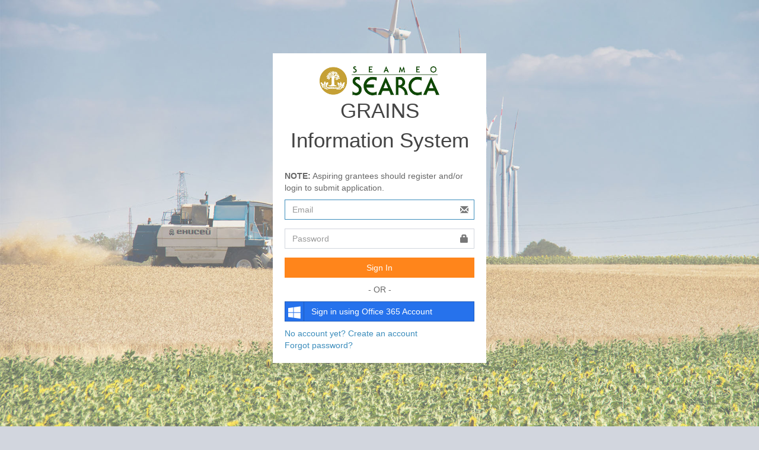

--- FILE ---
content_type: text/html; charset=UTF-8
request_url: https://grains.searcaapps.org/User/login
body_size: 5338
content:

<!DOCTYPE html>
<html>
    <head>
		<!-- Google tag (gtag.js) -->
        <script async src="https://www.googletagmanager.com/gtag/js?id=G-RDV2NQCKR4"></script>
        <script>
        window.dataLayer = window.dataLayer || [];
        function gtag(){dataLayer.push(arguments);}
        gtag('js', new Date());

        gtag('config', 'G-RDV2NQCKR4');
        </script>

        <meta charset="utf-8">
        <meta http-equiv="X-UA-Compatible" content="IE=edge">
        <title>SEARCA GRAINS | Log in</title>
        <link rel="icon" href="https://grains.searcaapps.org/assets/images/searca-logo.png">
        <!-- Tell the browser to be responsive to screen width -->
        <meta content="width=device-width, initial-scale=1, maximum-scale=1, user-scalable=no" name="viewport">
        <!-- Bootstrap 3.3.7 -->
        <link rel="stylesheet" href="https://grains.searcaapps.org/adminLTE/bower_components/bootstrap/dist/css/bootstrap.min.css">
        <!-- Font Awesome -->
        <link rel="stylesheet" href="https://grains.searcaapps.org/adminLTE/bower_components/font-awesome/css/font-awesome.min.css">
        <!-- Ionicons -->
        <link rel="stylesheet" href="https://grains.searcaapps.org/adminLTE/bower_components/Ionicons/css/ionicons.min.css">
        <!-- Theme style -->
        <link rel="stylesheet" href="https://grains.searcaapps.org/adminLTE/dist/css/AdminLTE.min.css">

        <!-- Google Font -->
        <!-- <link rel="stylesheet" href="https://fonts.googleapis.com/css?family=Source+Sans+Pro:300,400,600,700,300italic,400italic,600italic"> -->
        <style>
            .login-page{
                background-image: url("https://grains.searcaapps.org/assets/images/grains-cover.jpg");
                background-size: cover;
            }
        </style>
    </head>
    <body class="hold-transition login-page">
        <div class="login-box">
            <div class="login-box-body">
                
                <div class="login-logo">
                    <img src="https://grains.searcaapps.org/assets/images/searca.png" height="50px;"><br>
                    <a href="#">GRAINS<br>Information System</a>
                </div>
                <!-- /.login-logo -->
                <div id="result"></div>
                <p><b>NOTE:</b> Aspiring grantees should register and/or login to submit application. </p>
                <form action="https://grains.searcaapps.org/user/login_verify" method="post" id="login-form">
                    <div class="form-group has-feedback">
                        <input type="text" class="form-control" placeholder="Email" id="username" name="username" autofocus>
                        <span class="glyphicon glyphicon-envelope form-control-feedback"></span>
                    </div>
                    <div class="form-group has-feedback">
                        <input type="password" class="form-control" placeholder="Password" id="password" name="password">
                        <span class="glyphicon glyphicon-lock form-control-feedback"></span>
                    </div>
                    <div class="row">
                        <div class="col-xs-12">
                            <button type="submit" class="btn bg-orange btn-block btn-flat" name="login-submit">Sign In</button>
                        </div>
                        <!-- /.col -->
                    </div>
                </form>

                <div class="social-auth-links text-center">
                    <p>- OR -</p>
                    <a href="https://login.microsoftonline.com/searca.org/oauth2/authorize?client_id=951564e4-5602-4fa6-a034-c8ec226d2552&response_type=id_token&redirect_uri=https%3A%2F%2Fgrains.searcaapps.org%2FUser%2Flogin&response_mode=form_post&scope=openid&state=&nonce=7362CAEA-9CA5-4B43-9BA3-34D7C303EBA7" class="btn btn-block btn-social btn-microsoft btn-flat">
                        <i class="fa fa-windows"></i> Sign in using Office 365 Account
                    </a>
                </div>
                <!-- /.social-auth-links -->
                <a href="https://grains.searcaapps.org/registration-form" class="text-center">No account yet? Create an account</a><br>
                <a href="https://grains.searcaapps.org/forgot-password?url=" class="text-center">Forgot password?</a>
                <!-- <hr>
                <a href="https://grains.searcaapps.org/searca-grants-throughout-the-years" class="btn btn-block btn-social bg-green btn-flat">
                    <i class="fa fa-bar-chart"></i> SEARCA GRAINS Throughout the Years
                </a> -->
            </div>
            <!-- /.login-box-body -->
        </div>
        <!-- /.login-box -->
        <input type="hidden" id="url" value="https://grains.searcaapps.org/">
        <input type="hidden" id="redirecturl" value="">
        <input type="hidden" id="clientid" value="951564e4-5602-4fa6-a034-c8ec226d2552">
        
        <!-- jQuery 3 -->
        <script src="https://grains.searcaapps.org/adminLTE/bower_components/jquery/dist/jquery.min.js"></script>
        <!-- Bootstrap 3.3.7 -->
        <script src="https://grains.searcaapps.org/adminLTE/bower_components/bootstrap/dist/js/bootstrap.min.js"></script>
        <script src="https://grains.searcaapps.org/assets/js/login.js"></script>
    </body>
</html>


--- FILE ---
content_type: application/javascript
request_url: https://grains.searcaapps.org/assets/js/login.js
body_size: 2629
content:

    $("#login-form").submit(function(){

        $("#result").html('<div class="callout callout-info"><p><i class="fa fa-circle-o-notch fa-spin"></i> Authenticating...</p></div>');
        $("a").addClass('disabled');

        var formData = new FormData($(this)[0]),
            url = $("#url").val(),
            redirecturl = $("#redirecturl").val();
        formData.append('login-submit', true);
        formData.append('redirecturl', redirecturl);

        $("#login-form :input").prop('disabled', true);

        $.ajax({
            url: url+"User/login_verify",
            type: "POST",
            data: formData,
            dataType: 'json',
            contentType: false,
            processData: false,
            success: function(result){
                if(result.bool){
                    $("#result").html('<div class="callout callout-success"><h4>Success!</h4><p><i class="fa fa-circle-o-notch fa-spin"></i> Redirecting...</p></div>');
                    window.location.href = url+result.uri;
                } else {
                    $("#login-form :input").prop('disabled', false);
                    $("a").removeClass('disabled');
                    $("#password").focus().val('');
                    $("#result").html('<div class="callout callout-warning"><h4>Failed to Login!</h4><p>Username and Password is incorrect.</p></div>');
                }
            }
        });
        return false;
    });

    $(document).on('click', '#resend-link', function(){
        $("#result").html('<div class="callout callout-info"><p><i class="fa fa-circle-o-notch fa-spin"></i> Sending... Please wait.</p></div>');
        $("a").addClass('disabled');
    
        var id = $(this).attr('data-artid'),
            url = $("#url").val();

        $("#login-form :input").prop('disabled', true);
        $.ajax({
            url: url+"User/resend_email",
            type: "POST",
            data: {'id':id},
            dataType: 'json',
            success: function(result){
                $("#login-form :input").prop('disabled', false);
                $("a").removeClass('disabled');
                $("#username").focus();
                if(result.bool){
                    $("#result").html('<div class="callout callout-info"><h4>Account Verified</h4><div>We sent you an email for you to proceed with the activation of your account.</div></div>');
                } else {
                    $("#result").html('<div class="callout callout-warning"><h4>Failed to Send!</h4><p>Please try again later.</p></div>');
                }
            }
        });
        return false;
    });